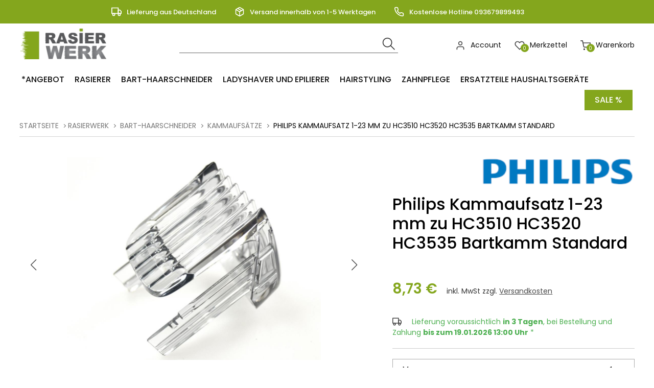

--- FILE ---
content_type: text/html; charset=ISO-8859-1
request_url: https://rasierwerk.de/index.php?ID=63&warenkorb_produktid=26205
body_size: 8598
content:
<!DOCTYPE html>
<html xmlns="http://www.w3.org/1999/xhtml" lang="de-de">
<head>
	<meta http-equiv="content-type" content="text/html;charset=utf-8" />
	<title>Philips Kammaufsatz 1-23 mm zu HC3510 HC3520 HC3535 Bartkamm Standard</title>
	
	<meta name="author" content="Rasierwerk"/>
	<meta name="publisher" content="André Müller"/>
	<meta name="copyright" content="André Müller"/>
	<meta name="keywords" content="Rasierer Ersatzteile Epilierer Herrenrasierer Elektrorasierer Nassrasur Rasierklingen Scherteile Zahnbürsten Aufsteckbürsten Scherfolie Klingenblock BRAUN Philips Panasonic Grundig Xenic Remington Wahl Moser Rasiererersatzteile Rasiererzubehör Philips Kammaufsatz 1-23 mm zu HC3510 HC3520 HC3535 Bartkamm Standard, "/>
	<meta name="description" content=""/>
	<meta name="page-topic" content="2"/>
	<meta name="audience" content="Alle"/>
	<meta name="expires" content="NEVER"/>
	<meta name="revisit-after" content="1 days"/>
	<meta name="page-type" content="10"/>
	<meta name="robots" content="INDEX,FOLLOW"/>
	<!--<meta name="robots" content="NOINDEX,NOFOLLOW"/>-->
	<meta name="viewport" content="width=device-width, initial-scale=1"/>
	<link rel="SHORTCUT ICON" href="/templates/1_shop_universe_10/css/favicon.ico"/>
	
	<script type="application/ld+json">
	[{
		"@context": "https://schema.org",
		"@type": "Organization",
		"logo": "http://rasierwerk.de/templates/1_shop_universe_10/Labels/logo.jpg",
		"name": "Müller Versandwerk GmbH & Co KG",
		"url": "http://rasierwerk.de",
		"contactPoint": {
			"@type": "ContactPoint",
			"email": "info@rasierwerk.de",
			"url": "http://rasierwerk.de",
			"contactType": "sales"
		}
	},
	{
		"@context": "https://schema.org",
		"@type": "WebSite",
		"url": "http://rasierwerk.de",
		"potentialAction": {
			"@type": "SearchAction",
			"target": "http://rasierwerk.de/index.php?ID=63&suche=1&warenkorb_suche={warenkorb_suche}",
			"query-input": "required name=warenkorb_suche"
		}
	}
	,{
	"@context": "http://schema.org","@graph": [{
	"@type": "Product",
	"name": "Philips Kammaufsatz 1-23 mm zu HC3510 HC3520 HC3535 Bartkamm Standard",
	"image": ["https://rasierwerk.de/modul.php?modul=produkte&modulkat=bilder&ID=42464&mid=1","https://rasierwerk.de/modul.php?modul=produkte&modulkat=bilder&ID=42465&mid=1","https://rasierwerk.de/modul.php?modul=produkte&modulkat=bilder&ID=42466&mid=1","https://rasierwerk.de/modul.php?modul=produkte&modulkat=bilder&ID=42467&mid=1"],
	"description": "Original Kammaufatz f&uuml;r&nbsp; Bartschneider
1-23 mm
Kompatibel zu den&nbsp;Haarschneideger&auml;ten von Philips:HC3510 HC3520HC3535",
	"sku": "422203632621",
	"gtin13": "8713411226250",
	"brand": "Philips",
	"offers": {
		"@type": "Offer",
		"priceCurrency": "EUR",
		"price": "7.34",
		
		"priceValidUntil": "2026-02-16",
		"url": "http://rasierwerk.de/index.php?ID=63&warenkorb_produktid=26205",
		"availability": "InStock",
		"seller": {
			"@type": "Organization",
			"url": "http://rasierwerk.de",
			"logo": "http://rasierwerk.de/templates/1_shop_universe_10/Labels/logo.jpg",
			"name": "Müller Versandwerk GmbH & Co KG"
		}
	}
	
}]
}]
</script>
	
	<!-- above the content styles -->
	<!-- nur zum TESTEN: standard-style.css wird zur Einfachheit hier eingefügt, Nach der Entwicklung >> minimieren und in unten stehende Style-Tags -->
	<link type="text/css" rel="stylesheet" href="/templates/1_shop_universe_10/css/style_min.css">
	<link type="text/css" rel="stylesheet" href="/templates/1_shop_universe_10/css/universe.css">	
	<link type="text/css" rel="stylesheet" href="/templates/1_shop_universe_10/css/tplus.css">	
	
	<script>
		var path = '/templates/1_shop_universe_10/';
		path = path.trim();
		window.templatepath = path;
	</script>
	
	<script src="/templates/1_shop_universe_10/js/jquery-1.10.2.js"></script>

	
</head>
<body id="page_63" class="area_18">
	
	<div id="tri_topbar" class="tri_topbar">
		<div class="container text-center">
			<ul class="usp_list">
				
							<li>
				<span class="icon icon-left">
					<svg xmlns="http://www.w3.org/2000/svg" width="24" height="24" viewBox="0 0 24 24" fill="none" stroke="#fff" stroke-width="2" stroke-linecap="round" stroke-linejoin="round" class="feather feather-truck"><rect x="1" y="3" width="15" height="13"></rect><polygon points="16 8 20 8 23 11 23 16 16 16 16 8"></polygon><circle cx="5.5" cy="18.5" r="2.5"></circle><circle cx="18.5" cy="18.5" r="2.5"></circle></svg>				</span> Lieferung aus Deutschland			</li>
			
			<li>
				<span class="icon icon-left">
					<svg xmlns="http://www.w3.org/2000/svg" width="24" height="24" viewBox="0 0 24 24" fill="none" stroke="#fff" stroke-width="2" stroke-linecap="round" stroke-linejoin="round" class="feather feather-package"><line x1="16.5" y1="9.4" x2="7.5" y2="4.21"></line><path d="M21 16V8a2 2 0 0 0-1-1.73l-7-4a2 2 0 0 0-2 0l-7 4A2 2 0 0 0 3 8v8a2 2 0 0 0 1 1.73l7 4a2 2 0 0 0 2 0l7-4A2 2 0 0 0 21 16z"></path><polyline points="3.27 6.96 12 12.01 20.73 6.96"></polyline><line x1="12" y1="22.08" x2="12" y2="12"></line></svg>				</span> Versand innerhalb von 1-5 Werktagen			</li>
			
			<li>
				<span class="icon icon-left">
					<svg xmlns="http://www.w3.org/2000/svg" width="24" height="24" viewBox="0 0 24 24" fill="none" stroke="#fff" stroke-width="2" stroke-linecap="round" stroke-linejoin="round" class="feather feather-phone"><path d="M22 16.92v3a2 2 0 0 1-2.18 2 19.79 19.79 0 0 1-8.63-3.07 19.5 19.5 0 0 1-6-6 19.79 19.79 0 0 1-3.07-8.67A2 2 0 0 1 4.11 2h3a2 2 0 0 1 2 1.72 12.84 12.84 0 0 0 .7 2.81 2 2 0 0 1-.45 2.11L8.09 9.91a16 16 0 0 0 6 6l1.27-1.27a2 2 0 0 1 2.11-.45 12.84 12.84 0 0 0 2.81.7A2 2 0 0 1 22 16.92z"></path></svg>				</span> Kostenlose Hotline 093679899493			</li>
			

			</ul>
			<div class="clearfix"></div>
		</div>
	</div>
	<div id="tri_header" class="tri_header">
		<div id="tri_header_inner" class="tri_header_inner">
			
			<div class="header">
				<div class="container">
					
					<div class="columns three">
						<div class="header_logo">
							<a href="/" class="logo" title="Zur Startseite">
								<img src="/templates/1_shop_universe_10/Labels/logo.png" alt="Logo rasierwerk" title="Logo rasierwerk" />
							</a>
						</div>
					</div>
					<div class="columns nine">
						<div class="header_topbar">
							<div class="columns six">
								<div class="tri_searcher">
								
	<form action="/index.php" method="get" name="warenkorb_suche_form" id="warenkorb_suche_form">
		<input type="text" id="warenkorb_suche_feld" class="warenkorb_suche" name="warenkorb_suche" size="18" data-default="Suche..." autocomplete="off"/>
		<input type="image" name="submit" src="/templates/1_shop_universe_10/Labels/icons/search.png" alt="Suchen"/>
		<input type="hidden" name="suche" value="1"/>
		<input type="hidden" name="ID" value="63" />
	</form>
	
								</div>
							</div>
							<div class="columns six">
								
								<ul class="tri_warenkorb">
									<li id="warenkorbvorschau">
	<a href="/index.php?ID=62" title="Warenkorb"><span class="anzahl_artikel">0</span><span class="icon icon-left"><img src="/templates/1_shop_universe_10/Labels/feather_black/shopping-cart.svg"></span>  <span class="text">Warenkorb</span> <span class="wk_preis">(0,00&nbsp;&euro;)</span></a>
</li>
									<li><a href="/index.php?ID=52"><span class="icon icon-left"><img src="/templates/1_shop_universe_10/Labels/feather_black/heart.svg"></span><span class="anzahl_artikel">0</span> <span class="text">Merkzettel</span></a></li>
									<li><a href="/index.php?ID=46"><span class="icon icon-left"><img src="/templates/1_shop_universe_10/Labels/feather_black/user.svg"></span> <span class="text">Account</span></a></li>
					<!--<li><a href="/index.php?ID=325">Registrieren</a></li>-->
									
								</ul>
							</div>

							<div class="row burgermenu">
								<input type="checkbox" id="hamburg">
								<label for="hamburg" class="hamburg">
									<span class="line"></span>
									<span class="line"></span>
									<span class="line"></span>
								</label>
							</div>
							<div class="row mobile_only suche_oeffnen" style="">
								<a id="suche_oeffnen" class="" href="#suche" style=""><img src="/templates/1_shop_universe_10/Labels/icons/search.png"></a>
							</div>
							<div class="clearfix"></div>
						</div>
						
						
					</div>
				</div>
			</div>
			<div id="tri_menu_navigation" class="tri_menu_navigation">
				<div class="mobile_only">
					<a id="burgerschliessen" class="burgerschliessen" href="#menuschliessen"><span>Menü schließen</span></a>
				</div>

				<div class="container"><ul id="tri_navigation" class="tri_navigation">
				<li class="logo_home"><a href="/" title="Startseite"><img alt="Startseite" title="Startseite" src="/templates/1_shop_universe_10/Labels/logoicon.png"></a>	<li data-key="menu-3208" class="menu-trigger  "><a href="/index.php?ID=63&warenkorb_kat=3208" title="*ANGEBOT">*ANGEBOT</a></li><li data-key="menu-2726" class="menu-trigger  has_childs"><a href="/index.php?ID=63&warenkorb_kat=2726" title="Rasierer">Rasierer</a><ul class="level0">
					<li class="level1 nav-2726 parent show_mobile">
						<a href="/index.php?ID=63&warenkorb_kat=2726" title="Rasierer">Rasierer </a>
					</li>
						<li class="level1 columns two nav-2726-2742  parent">
							<div><a href="/index.php?ID=63&warenkorb_kat=2742"><img style="max-width: 100%;" height="130" alt="Bild: Rasierer" title="Rasierer" src="/cmssystem/warenkorb/bilder/plugin_kat_vorschaubild_2742.png"></a></div>
							<a href="/index.php?ID=63&warenkorb_kat=2742" title="Rasierer">Rasierer</a></li>
						<li class="level1 columns two nav-2726-2730  parent">
							<div><a href="/index.php?ID=63&warenkorb_kat=2730"><img style="max-width: 100%;" height="130" alt="Bild: Scherteile und Messer" title="Scherteile und Messer" src="/cmssystem/warenkorb/bilder/plugin_kat_vorschaubild_2730.png"></a></div>
							<a href="/index.php?ID=63&warenkorb_kat=2730" title="Scherteile und Messer">Scherteile und Messer</a></li>
						<li class="level1 columns two nav-2726-2737  parent">
							<div><a href="/index.php?ID=63&warenkorb_kat=2737"><img style="max-width: 100%;" height="130" alt="Bild: Langhaarschneider" title="Langhaarschneider" src="/cmssystem/warenkorb/bilder/plugin_kat_vorschaubild_2737.png"></a></div>
							<a href="/index.php?ID=63&warenkorb_kat=2737" title="Langhaarschneider">Langhaarschneider</a></li>
						<li class="level1 columns two nav-2726-2729  parent">
							<div><a href="/index.php?ID=63&warenkorb_kat=2729"><img style="max-width: 100%;" height="130" alt="Bild: Reinigungsprodukte" title="Reinigungsprodukte" src="/cmssystem/warenkorb/bilder/plugin_kat_vorschaubild_2729.png"></a></div>
							<a href="/index.php?ID=63&warenkorb_kat=2729" title="Reinigungsprodukte">Reinigungsprodukte</a></li>
						<li class="level1 columns two nav-2726-2728  parent">
							<div><a href="/index.php?ID=63&warenkorb_kat=2728"><img style="max-width: 100%;" height="130" alt="Bild: Netzteile" title="Netzteile" src="/cmssystem/warenkorb/bilder/plugin_kat_vorschaubild_2728.png"></a></div>
							<a href="/index.php?ID=63&warenkorb_kat=2728" title="Netzteile">Netzteile</a></li>
						<li class="level1 columns two nav-2726-2731  parent">
							<div><a href="/index.php?ID=63&warenkorb_kat=2731"><img style="max-width: 100%;" height="130" alt="Bild: Schutzkappen" title="Schutzkappen" src="/cmssystem/warenkorb/bilder/plugin_kat_vorschaubild_2731.png"></a></div>
							<a href="/index.php?ID=63&warenkorb_kat=2731" title="Schutzkappen">Schutzkappen</a></li>
						<li class="level1 columns two nav-2726-2736  parent">
							<div><a href="/index.php?ID=63&warenkorb_kat=2736"><img style="max-width: 100%;" height="130" alt="Bild: Rasiereretuis" title="Rasiereretuis" src="/cmssystem/warenkorb/bilder/plugin_kat_vorschaubild_2736.png"></a></div>
							<a href="/index.php?ID=63&warenkorb_kat=2736" title="Rasiereretuis">Rasiereretuis</a></li>
						<li class="level1 columns two nav-2726-2906  parent">
							<div><a href="/index.php?ID=63&warenkorb_kat=2906"><img style="max-width: 100%;" height="130" alt="Bild: Akkus" title="Akkus" src="/cmssystem/warenkorb/bilder/plugin_kat_vorschaubild_2906.png"></a></div>
							<a href="/index.php?ID=63&warenkorb_kat=2906" title="Akkus">Akkus</a></li>
						<li class="level1 columns two nav-2726-2946  parent">
							<div><a href="/index.php?ID=63&warenkorb_kat=2946"><img style="max-width: 100%;" height="130" alt="Bild: Ersatzteile für Elektrorasierer" title="Ersatzteile für Elektrorasierer" src="/cmssystem/warenkorb/bilder/plugin_kat_vorschaubild_2946.png"></a></div>
							<a href="/index.php?ID=63&warenkorb_kat=2946" title="Ersatzteile für Elektrorasierer">Ersatzteile für Elektrorasierer</a></li></ul></li><li data-key="menu-2712" class="menu-trigger  has_childs"><a href="/index.php?ID=63&warenkorb_kat=2712" title="Bart-Haarschneider">Bart-Haarschneider</a><ul class="level0">
					<li class="level1 nav-2712 parent show_mobile">
						<a href="/index.php?ID=63&warenkorb_kat=2712" title="Bart-Haarschneider">Bart-Haarschneider </a>
					</li>
						<li class="level1 columns two nav-2712-3053  parent">
							<div><a href="/index.php?ID=63&warenkorb_kat=3053"><img style="max-width: 100%;" height="130" alt="Bild: Bart und Haarschneider" title="Bart und Haarschneider" src="/cmssystem/warenkorb/bilder/plugin_kat_vorschaubild_3053.png"></a></div>
							<a href="/index.php?ID=63&warenkorb_kat=3053" title="Bart und Haarschneider">Bart und Haarschneider</a></li>
						<li class="level1 columns two nav-2712-3081  parent">
							<div><a href="/index.php?ID=63&warenkorb_kat=3081"><img style="max-width: 100%;" height="130" alt="Bild: Trimmer" title="Trimmer" src="/cmssystem/warenkorb/bilder/plugin_kat_vorschaubild_3081.png"></a></div>
							<a href="/index.php?ID=63&warenkorb_kat=3081" title="Trimmer">Trimmer</a></li>
						<li class="level1 columns two nav-2712-2739  parent">
							<div><a href="/index.php?ID=63&warenkorb_kat=2739"><img style="max-width: 100%;" height="130" alt="Bild: Kammaufsätze" title="Kammaufsätze" src="/cmssystem/warenkorb/bilder/plugin_kat_vorschaubild_2739.png"></a></div>
							<a href="/index.php?ID=63&warenkorb_kat=2739" title="Kammaufsätze">Kammaufsätze</a></li>
						<li class="level1 columns two nav-2712-3030  parent">
							<div><a href="/index.php?ID=63&warenkorb_kat=3030"><img style="max-width: 100%;" height="130" alt="Bild: Ohr- und Nasentrimmer" title="Ohr- und Nasentrimmer" src="/cmssystem/warenkorb/bilder/plugin_kat_vorschaubild_3030.png"></a></div>
							<a href="/index.php?ID=63&warenkorb_kat=3030" title="Ohr- und Nasentrimmer">Ohr- und Nasentrimmer</a></li>
						<li class="level1 columns two nav-2712-2713  parent">
							<div><a href="/index.php?ID=63&warenkorb_kat=2713"><img style="max-width: 100%;" height="130" alt="Bild: Zubehör und Ersatzteile" title="Zubehör und Ersatzteile" src="/cmssystem/warenkorb/bilder/plugin_kat_vorschaubild_2713.png"></a></div>
							<a href="/index.php?ID=63&warenkorb_kat=2713" title="Zubehör und Ersatzteile">Zubehör und Ersatzteile</a></li></ul></li><li data-key="menu-2716" class="menu-trigger  has_childs"><a href="/index.php?ID=63&warenkorb_kat=2716" title="Ladyshaver und Epilierer">Ladyshaver und Epilierer</a><ul class="level0">
					<li class="level1 nav-2716 parent show_mobile">
						<a href="/index.php?ID=63&warenkorb_kat=2716" title="Ladyshaver und Epilierer">Ladyshaver und Epilierer </a>
					</li>
						<li class="level1 columns two nav-2716-3082  parent">
							<div><a href="/index.php?ID=63&warenkorb_kat=3082"><img style="max-width: 100%;" height="130" alt="Bild: Epilierer" title="Epilierer" src="/cmssystem/warenkorb/bilder/plugin_kat_vorschaubild_3082.png"></a></div>
							<a href="/index.php?ID=63&warenkorb_kat=3082" title="Epilierer">Epilierer</a></li>
						<li class="level1 columns two nav-2716-2717  parent">
							<div><a href="/index.php?ID=63&warenkorb_kat=2717"><img style="max-width: 100%;" height="130" alt="Bild: Epilierköpfe und Aufsätze" title="Epilierköpfe und Aufsätze" src="/cmssystem/warenkorb/bilder/plugin_kat_vorschaubild_2717.png"></a></div>
							<a href="/index.php?ID=63&warenkorb_kat=2717" title="Epilierköpfe und Aufsätze">Epilierköpfe und Aufsätze</a></li>
						<li class="level1 columns two nav-2716-2932  parent">
							<div><a href="/index.php?ID=63&warenkorb_kat=2932"><img style="max-width: 100%;" height="130" alt="Bild: Scherteile und -folien" title="Scherteile und -folien" src="/cmssystem/warenkorb/bilder/plugin_kat_vorschaubild_2932.png"></a></div>
							<a href="/index.php?ID=63&warenkorb_kat=2932" title="Scherteile und -folien">Scherteile und -folien</a></li>
						<li class="level1 columns two nav-2716-2718  parent">
							<div><a href="/index.php?ID=63&warenkorb_kat=2718"><img style="max-width: 100%;" height="130" alt="Bild: Ladekabel und Ladestationen" title="Ladekabel und Ladestationen" src="/cmssystem/warenkorb/bilder/plugin_kat_vorschaubild_2718.png"></a></div>
							<a href="/index.php?ID=63&warenkorb_kat=2718" title="Ladekabel und Ladestationen">Ladekabel und Ladestationen</a></li>
						<li class="level1 columns two nav-2716-2720  parent">
							<div><a href="/index.php?ID=63&warenkorb_kat=2720"><img style="max-width: 100%;" height="130" alt="Bild: Schutzkappen" title="Schutzkappen" src="/cmssystem/warenkorb/bilder/plugin_kat_vorschaubild_2720.png"></a></div>
							<a href="/index.php?ID=63&warenkorb_kat=2720" title="Schutzkappen">Schutzkappen</a></li>
						<li class="level1 columns two nav-2716-2719  parent">
							<div><a href="/index.php?ID=63&warenkorb_kat=2719"><img style="max-width: 100%;" height="130" alt="Bild: Ersatzteile für Epilierer" title="Ersatzteile für Epilierer" src="/cmssystem/warenkorb/bilder/plugin_kat_vorschaubild_2719.png"></a></div>
							<a href="/index.php?ID=63&warenkorb_kat=2719" title="Ersatzteile für Epilierer">Ersatzteile für Epilierer</a></li></ul></li><li data-key="menu-3028" class="menu-trigger  has_childs"><a href="/index.php?ID=63&warenkorb_kat=3028" title="Hairstyling">Hairstyling</a><ul class="level0">
					<li class="level1 nav-3028 parent show_mobile">
						<a href="/index.php?ID=63&warenkorb_kat=3028" title="Hairstyling">Hairstyling </a>
					</li>
						<li class="level1 columns two nav-3028-3029  parent">
							<div><a href="/index.php?ID=63&warenkorb_kat=3029"><img style="max-width: 100%;" height="130" alt="Bild: Aufsätze und Bürsten" title="Aufsätze und Bürsten" src="/cmssystem/warenkorb/bilder/plugin_kat_vorschaubild_3029.png"></a></div>
							<a href="/index.php?ID=63&warenkorb_kat=3029" title="Aufsätze und Bürsten">Aufsätze und Bürsten</a></li>
						<li class="level1 columns two nav-3028-3066  parent">
							<div><a href="/index.php?ID=63&warenkorb_kat=3066"><img style="max-width: 100%;" height="130" alt="Bild: Haarscheren" title="Haarscheren" src="/cmssystem/warenkorb/bilder/plugin_kat_vorschaubild_3066.png"></a></div>
							<a href="/index.php?ID=63&warenkorb_kat=3066" title="Haarscheren">Haarscheren</a></li></ul></li><li data-key="menu-2732" class="menu-trigger  has_childs"><a href="/index.php?ID=63&warenkorb_kat=2732" title="Zahnpflege">Zahnpflege</a><ul class="level0">
					<li class="level1 nav-2732 parent show_mobile">
						<a href="/index.php?ID=63&warenkorb_kat=2732" title="Zahnpflege">Zahnpflege </a>
					</li>
						<li class="level1 columns two nav-2732-3077  parent">
							<div><a href="/index.php?ID=63&warenkorb_kat=3077"><img style="max-width: 100%;" height="130" alt="Bild: Zahnbürsten und Bürstenköpfe" title="Zahnbürsten und Bürstenköpfe" src="/cmssystem/warenkorb/bilder/plugin_kat_vorschaubild_3077.png"></a></div>
							<a href="/index.php?ID=63&warenkorb_kat=3077" title="Zahnbürsten und Bürstenköpfe">Zahnbürsten und Bürstenköpfe</a></li>
						<li class="level1 columns two nav-2732-3078  parent">
							<div><a href="/index.php?ID=63&warenkorb_kat=3078"><img style="max-width: 100%;" height="130" alt="Bild: Zahnbürsten-Etuis" title="Zahnbürsten-Etuis" src="/cmssystem/warenkorb/bilder/plugin_kat_vorschaubild_3078.png"></a></div>
							<a href="/index.php?ID=63&warenkorb_kat=3078" title="Zahnbürsten-Etuis">Zahnbürsten-Etuis</a></li>
						<li class="level1 columns two nav-2732-3079  parent">
							<div><a href="/index.php?ID=63&warenkorb_kat=3079"><img style="max-width: 100%;" height="130" alt="Bild: Zubehör und Ersatzteile" title="Zubehör und Ersatzteile" src="/cmssystem/warenkorb/bilder/plugin_kat_vorschaubild_3079.png"></a></div>
							<a href="/index.php?ID=63&warenkorb_kat=3079" title="Zubehör und Ersatzteile">Zubehör und Ersatzteile</a></li>
						<li class="level1 columns two nav-2732-3080  parent">
							<div><a href="/index.php?ID=63&warenkorb_kat=3080"><img style="max-width: 100%;" height="130" alt="Bild: Mundduschen" title="Mundduschen" src="/cmssystem/warenkorb/bilder/plugin_kat_vorschaubild_3080.png"></a></div>
							<a href="/index.php?ID=63&warenkorb_kat=3080" title="Mundduschen">Mundduschen</a></li></ul></li><li data-key="menu-3255" class="menu-trigger  has_childs"><a href="/index.php?ID=63&warenkorb_kat=3255" title="Ersatzteile Haushaltsgeräte">Ersatzteile Haushaltsgeräte</a><ul class="level0">
					<li class="level1 nav-3255 parent show_mobile">
						<a href="/index.php?ID=63&warenkorb_kat=3255" title="Ersatzteile Haushaltsgeräte">Ersatzteile Haushaltsgeräte </a>
					</li>
						<li class="level1 columns two nav-3255-3235  parent">
							<div><a href="/index.php?ID=63&warenkorb_kat=3235"><img style="max-width: 100%;" height="130" alt="Bild: Ersatzteile Küchengeräte" title="Ersatzteile Küchengeräte" src="/cmssystem/warenkorb/bilder/plugin_kat_vorschaubild_3235.png"></a></div>
							<a href="/index.php?ID=63&warenkorb_kat=3235" title="Ersatzteile Küchengeräte">Ersatzteile Küchengeräte</a></li>
						<li class="level1 columns two nav-3255-3016  parent">
							<div><a href="/index.php?ID=63&warenkorb_kat=3016"><img style="max-width: 100%;" height="130" alt="Bild: Staubsauger-Ersatzteile" title="Staubsauger-Ersatzteile" src="/cmssystem/warenkorb/bilder/plugin_kat_vorschaubild_3016.png"></a></div>
							<a href="/index.php?ID=63&warenkorb_kat=3016" title="Staubsauger-Ersatzteile">Staubsauger-Ersatzteile</a><ul class="level2"><li class="level2 nav-3255-3016-3020  parent2"><a href="/index.php?ID=63&warenkorb_kat=3020" title="Handgriffe">Handgriffe</a></li><li class="level2 nav-3255-3016-3021  parent2"><a href="/index.php?ID=63&warenkorb_kat=3021" title="Düsen">Düsen</a></li><li class="level2 nav-3255-3016-3022  parent2"><a href="/index.php?ID=63&warenkorb_kat=3022" title="Teleskoprohre">Teleskoprohre</a></li><li class="level2 nav-3255-3016-3023  parent2"><a href="/index.php?ID=63&warenkorb_kat=3023" title="Filter">Filter</a></li><li class="level2 nav-3255-3016-3024  parent2"><a href="/index.php?ID=63&warenkorb_kat=3024" title="Weitere">Weitere</a></li></ul></li>
						<li class="level1 columns two nav-3255-3247  parent">
							<div><a href="/index.php?ID=63&warenkorb_kat=3247"><img style="max-width: 100%;" height="130" alt="Bild: Ersatzteile Kaffeemaschinen & Vollautomaten" title="Ersatzteile Kaffeemaschinen & Vollautomaten" src="/cmssystem/warenkorb/bilder/plugin_kat_vorschaubild_3247.png"></a></div>
							<a href="/index.php?ID=63&warenkorb_kat=3247" title="Ersatzteile Kaffeemaschinen & Vollautomaten">Ersatzteile Kaffeemaschinen & Vollautomaten</a><ul class="level2"><li class="level2 nav-3255-3247-3256  parent2"><a href="/index.php?ID=63&warenkorb_kat=3256" title="Kaffeekannen">Kaffeekannen</a></li><li class="level2 nav-3255-3247-3257  parent2"><a href="/index.php?ID=63&warenkorb_kat=3257" title="Milchbehälter">Milchbehälter</a></li><li class="level2 nav-3255-3247-3258  parent2"><a href="/index.php?ID=63&warenkorb_kat=3258" title="Reinigung">Reinigung</a></li><li class="level2 nav-3255-3247-3259  parent2"><a href="/index.php?ID=63&warenkorb_kat=3259" title="Filter / Siebträger">Filter / Siebträger</a></li><li class="level2 nav-3255-3247-3261  parent2"><a href="/index.php?ID=63&warenkorb_kat=3261" title="Wassertanks">Wassertanks</a></li><li class="level2 nav-3255-3247-3260  parent2"><a href="/index.php?ID=63&warenkorb_kat=3260" title="Ersatzteile / Gehäuse / Brühgruppen">Ersatzteile / Gehäuse / Brühgruppen</a></li><li class="level2 nav-3255-3247-3262  parent2"><a href="/index.php?ID=63&warenkorb_kat=3262" title="Weiteres">Weiteres</a></li></ul></li>
						<li class="level1 columns two nav-3255-3248  parent">
							<div style="height: 130px;"></div>
							<a href="/index.php?ID=63&warenkorb_kat=3248" title="Ersatzteile Haushaltsgeräte">Ersatzteile Haushaltsgeräte</a></li></ul></li><li class=" sale"><a href="/index.php?ID=64" title="Sale %">Sale %</a></li></ul><div class="clearfix"></div></div><div class="container"><div id="megamenu" class="megamenu"><div class="menu-wrapper" id="menu-3208"><div class=""></div></div><div class="menu-wrapper" id="menu-2726"><div class=""><ul class="level0">
					<li class="level1 nav-2726 parent show_mobile">
						<a href="/index.php?ID=63&warenkorb_kat=2726" title="Rasierer">Rasierer </a>
					</li>
						<li class="level1 columns two nav-2726-2742  parent">
							<div><a href="/index.php?ID=63&warenkorb_kat=2742"><img style="max-width: 100%;" height="130" alt="Bild: Rasierer" title="Rasierer" src="/cmssystem/warenkorb/bilder/plugin_kat_vorschaubild_2742.png"></a></div>
							<a href="/index.php?ID=63&warenkorb_kat=2742" title="Rasierer">Rasierer</a></li>
						<li class="level1 columns two nav-2726-2730  parent">
							<div><a href="/index.php?ID=63&warenkorb_kat=2730"><img style="max-width: 100%;" height="130" alt="Bild: Scherteile und Messer" title="Scherteile und Messer" src="/cmssystem/warenkorb/bilder/plugin_kat_vorschaubild_2730.png"></a></div>
							<a href="/index.php?ID=63&warenkorb_kat=2730" title="Scherteile und Messer">Scherteile und Messer</a></li>
						<li class="level1 columns two nav-2726-2737  parent">
							<div><a href="/index.php?ID=63&warenkorb_kat=2737"><img style="max-width: 100%;" height="130" alt="Bild: Langhaarschneider" title="Langhaarschneider" src="/cmssystem/warenkorb/bilder/plugin_kat_vorschaubild_2737.png"></a></div>
							<a href="/index.php?ID=63&warenkorb_kat=2737" title="Langhaarschneider">Langhaarschneider</a></li>
						<li class="level1 columns two nav-2726-2729  parent">
							<div><a href="/index.php?ID=63&warenkorb_kat=2729"><img style="max-width: 100%;" height="130" alt="Bild: Reinigungsprodukte" title="Reinigungsprodukte" src="/cmssystem/warenkorb/bilder/plugin_kat_vorschaubild_2729.png"></a></div>
							<a href="/index.php?ID=63&warenkorb_kat=2729" title="Reinigungsprodukte">Reinigungsprodukte</a></li>
						<li class="level1 columns two nav-2726-2728  parent">
							<div><a href="/index.php?ID=63&warenkorb_kat=2728"><img style="max-width: 100%;" height="130" alt="Bild: Netzteile" title="Netzteile" src="/cmssystem/warenkorb/bilder/plugin_kat_vorschaubild_2728.png"></a></div>
							<a href="/index.php?ID=63&warenkorb_kat=2728" title="Netzteile">Netzteile</a></li>
						<li class="level1 columns two nav-2726-2731  parent">
							<div><a href="/index.php?ID=63&warenkorb_kat=2731"><img style="max-width: 100%;" height="130" alt="Bild: Schutzkappen" title="Schutzkappen" src="/cmssystem/warenkorb/bilder/plugin_kat_vorschaubild_2731.png"></a></div>
							<a href="/index.php?ID=63&warenkorb_kat=2731" title="Schutzkappen">Schutzkappen</a></li>
						<li class="level1 columns two nav-2726-2736  parent">
							<div><a href="/index.php?ID=63&warenkorb_kat=2736"><img style="max-width: 100%;" height="130" alt="Bild: Rasiereretuis" title="Rasiereretuis" src="/cmssystem/warenkorb/bilder/plugin_kat_vorschaubild_2736.png"></a></div>
							<a href="/index.php?ID=63&warenkorb_kat=2736" title="Rasiereretuis">Rasiereretuis</a></li>
						<li class="level1 columns two nav-2726-2906  parent">
							<div><a href="/index.php?ID=63&warenkorb_kat=2906"><img style="max-width: 100%;" height="130" alt="Bild: Akkus" title="Akkus" src="/cmssystem/warenkorb/bilder/plugin_kat_vorschaubild_2906.png"></a></div>
							<a href="/index.php?ID=63&warenkorb_kat=2906" title="Akkus">Akkus</a></li>
						<li class="level1 columns two nav-2726-2946  parent">
							<div><a href="/index.php?ID=63&warenkorb_kat=2946"><img style="max-width: 100%;" height="130" alt="Bild: Ersatzteile für Elektrorasierer" title="Ersatzteile für Elektrorasierer" src="/cmssystem/warenkorb/bilder/plugin_kat_vorschaubild_2946.png"></a></div>
							<a href="/index.php?ID=63&warenkorb_kat=2946" title="Ersatzteile für Elektrorasierer">Ersatzteile für Elektrorasierer</a></li></ul></div></div><div class="menu-wrapper" id="menu-2712"><div class=""><ul class="level0">
					<li class="level1 nav-2712 parent show_mobile">
						<a href="/index.php?ID=63&warenkorb_kat=2712" title="Bart-Haarschneider">Bart-Haarschneider </a>
					</li>
						<li class="level1 columns two nav-2712-3053  parent">
							<div><a href="/index.php?ID=63&warenkorb_kat=3053"><img style="max-width: 100%;" height="130" alt="Bild: Bart und Haarschneider" title="Bart und Haarschneider" src="/cmssystem/warenkorb/bilder/plugin_kat_vorschaubild_3053.png"></a></div>
							<a href="/index.php?ID=63&warenkorb_kat=3053" title="Bart und Haarschneider">Bart und Haarschneider</a></li>
						<li class="level1 columns two nav-2712-3081  parent">
							<div><a href="/index.php?ID=63&warenkorb_kat=3081"><img style="max-width: 100%;" height="130" alt="Bild: Trimmer" title="Trimmer" src="/cmssystem/warenkorb/bilder/plugin_kat_vorschaubild_3081.png"></a></div>
							<a href="/index.php?ID=63&warenkorb_kat=3081" title="Trimmer">Trimmer</a></li>
						<li class="level1 columns two nav-2712-2739  parent">
							<div><a href="/index.php?ID=63&warenkorb_kat=2739"><img style="max-width: 100%;" height="130" alt="Bild: Kammaufsätze" title="Kammaufsätze" src="/cmssystem/warenkorb/bilder/plugin_kat_vorschaubild_2739.png"></a></div>
							<a href="/index.php?ID=63&warenkorb_kat=2739" title="Kammaufsätze">Kammaufsätze</a></li>
						<li class="level1 columns two nav-2712-3030  parent">
							<div><a href="/index.php?ID=63&warenkorb_kat=3030"><img style="max-width: 100%;" height="130" alt="Bild: Ohr- und Nasentrimmer" title="Ohr- und Nasentrimmer" src="/cmssystem/warenkorb/bilder/plugin_kat_vorschaubild_3030.png"></a></div>
							<a href="/index.php?ID=63&warenkorb_kat=3030" title="Ohr- und Nasentrimmer">Ohr- und Nasentrimmer</a></li>
						<li class="level1 columns two nav-2712-2713  parent">
							<div><a href="/index.php?ID=63&warenkorb_kat=2713"><img style="max-width: 100%;" height="130" alt="Bild: Zubehör und Ersatzteile" title="Zubehör und Ersatzteile" src="/cmssystem/warenkorb/bilder/plugin_kat_vorschaubild_2713.png"></a></div>
							<a href="/index.php?ID=63&warenkorb_kat=2713" title="Zubehör und Ersatzteile">Zubehör und Ersatzteile</a></li></ul></div></div><div class="menu-wrapper" id="menu-2716"><div class=""><ul class="level0">
					<li class="level1 nav-2716 parent show_mobile">
						<a href="/index.php?ID=63&warenkorb_kat=2716" title="Ladyshaver und Epilierer">Ladyshaver und Epilierer </a>
					</li>
						<li class="level1 columns two nav-2716-3082  parent">
							<div><a href="/index.php?ID=63&warenkorb_kat=3082"><img style="max-width: 100%;" height="130" alt="Bild: Epilierer" title="Epilierer" src="/cmssystem/warenkorb/bilder/plugin_kat_vorschaubild_3082.png"></a></div>
							<a href="/index.php?ID=63&warenkorb_kat=3082" title="Epilierer">Epilierer</a></li>
						<li class="level1 columns two nav-2716-2717  parent">
							<div><a href="/index.php?ID=63&warenkorb_kat=2717"><img style="max-width: 100%;" height="130" alt="Bild: Epilierköpfe und Aufsätze" title="Epilierköpfe und Aufsätze" src="/cmssystem/warenkorb/bilder/plugin_kat_vorschaubild_2717.png"></a></div>
							<a href="/index.php?ID=63&warenkorb_kat=2717" title="Epilierköpfe und Aufsätze">Epilierköpfe und Aufsätze</a></li>
						<li class="level1 columns two nav-2716-2932  parent">
							<div><a href="/index.php?ID=63&warenkorb_kat=2932"><img style="max-width: 100%;" height="130" alt="Bild: Scherteile und -folien" title="Scherteile und -folien" src="/cmssystem/warenkorb/bilder/plugin_kat_vorschaubild_2932.png"></a></div>
							<a href="/index.php?ID=63&warenkorb_kat=2932" title="Scherteile und -folien">Scherteile und -folien</a></li>
						<li class="level1 columns two nav-2716-2718  parent">
							<div><a href="/index.php?ID=63&warenkorb_kat=2718"><img style="max-width: 100%;" height="130" alt="Bild: Ladekabel und Ladestationen" title="Ladekabel und Ladestationen" src="/cmssystem/warenkorb/bilder/plugin_kat_vorschaubild_2718.png"></a></div>
							<a href="/index.php?ID=63&warenkorb_kat=2718" title="Ladekabel und Ladestationen">Ladekabel und Ladestationen</a></li>
						<li class="level1 columns two nav-2716-2720  parent">
							<div><a href="/index.php?ID=63&warenkorb_kat=2720"><img style="max-width: 100%;" height="130" alt="Bild: Schutzkappen" title="Schutzkappen" src="/cmssystem/warenkorb/bilder/plugin_kat_vorschaubild_2720.png"></a></div>
							<a href="/index.php?ID=63&warenkorb_kat=2720" title="Schutzkappen">Schutzkappen</a></li>
						<li class="level1 columns two nav-2716-2719  parent">
							<div><a href="/index.php?ID=63&warenkorb_kat=2719"><img style="max-width: 100%;" height="130" alt="Bild: Ersatzteile für Epilierer" title="Ersatzteile für Epilierer" src="/cmssystem/warenkorb/bilder/plugin_kat_vorschaubild_2719.png"></a></div>
							<a href="/index.php?ID=63&warenkorb_kat=2719" title="Ersatzteile für Epilierer">Ersatzteile für Epilierer</a></li></ul></div></div><div class="menu-wrapper" id="menu-3028"><div class=""><ul class="level0">
					<li class="level1 nav-3028 parent show_mobile">
						<a href="/index.php?ID=63&warenkorb_kat=3028" title="Hairstyling">Hairstyling </a>
					</li>
						<li class="level1 columns two nav-3028-3029  parent">
							<div><a href="/index.php?ID=63&warenkorb_kat=3029"><img style="max-width: 100%;" height="130" alt="Bild: Aufsätze und Bürsten" title="Aufsätze und Bürsten" src="/cmssystem/warenkorb/bilder/plugin_kat_vorschaubild_3029.png"></a></div>
							<a href="/index.php?ID=63&warenkorb_kat=3029" title="Aufsätze und Bürsten">Aufsätze und Bürsten</a></li>
						<li class="level1 columns two nav-3028-3066  parent">
							<div><a href="/index.php?ID=63&warenkorb_kat=3066"><img style="max-width: 100%;" height="130" alt="Bild: Haarscheren" title="Haarscheren" src="/cmssystem/warenkorb/bilder/plugin_kat_vorschaubild_3066.png"></a></div>
							<a href="/index.php?ID=63&warenkorb_kat=3066" title="Haarscheren">Haarscheren</a></li></ul></div></div><div class="menu-wrapper" id="menu-2732"><div class=""><ul class="level0">
					<li class="level1 nav-2732 parent show_mobile">
						<a href="/index.php?ID=63&warenkorb_kat=2732" title="Zahnpflege">Zahnpflege </a>
					</li>
						<li class="level1 columns two nav-2732-3077  parent">
							<div><a href="/index.php?ID=63&warenkorb_kat=3077"><img style="max-width: 100%;" height="130" alt="Bild: Zahnbürsten und Bürstenköpfe" title="Zahnbürsten und Bürstenköpfe" src="/cmssystem/warenkorb/bilder/plugin_kat_vorschaubild_3077.png"></a></div>
							<a href="/index.php?ID=63&warenkorb_kat=3077" title="Zahnbürsten und Bürstenköpfe">Zahnbürsten und Bürstenköpfe</a></li>
						<li class="level1 columns two nav-2732-3078  parent">
							<div><a href="/index.php?ID=63&warenkorb_kat=3078"><img style="max-width: 100%;" height="130" alt="Bild: Zahnbürsten-Etuis" title="Zahnbürsten-Etuis" src="/cmssystem/warenkorb/bilder/plugin_kat_vorschaubild_3078.png"></a></div>
							<a href="/index.php?ID=63&warenkorb_kat=3078" title="Zahnbürsten-Etuis">Zahnbürsten-Etuis</a></li>
						<li class="level1 columns two nav-2732-3079  parent">
							<div><a href="/index.php?ID=63&warenkorb_kat=3079"><img style="max-width: 100%;" height="130" alt="Bild: Zubehör und Ersatzteile" title="Zubehör und Ersatzteile" src="/cmssystem/warenkorb/bilder/plugin_kat_vorschaubild_3079.png"></a></div>
							<a href="/index.php?ID=63&warenkorb_kat=3079" title="Zubehör und Ersatzteile">Zubehör und Ersatzteile</a></li>
						<li class="level1 columns two nav-2732-3080  parent">
							<div><a href="/index.php?ID=63&warenkorb_kat=3080"><img style="max-width: 100%;" height="130" alt="Bild: Mundduschen" title="Mundduschen" src="/cmssystem/warenkorb/bilder/plugin_kat_vorschaubild_3080.png"></a></div>
							<a href="/index.php?ID=63&warenkorb_kat=3080" title="Mundduschen">Mundduschen</a></li></ul></div></div><div class="menu-wrapper" id="menu-3255"><div class=""><ul class="level0">
					<li class="level1 nav-3255 parent show_mobile">
						<a href="/index.php?ID=63&warenkorb_kat=3255" title="Ersatzteile Haushaltsgeräte">Ersatzteile Haushaltsgeräte </a>
					</li>
						<li class="level1 columns two nav-3255-3235  parent">
							<div><a href="/index.php?ID=63&warenkorb_kat=3235"><img style="max-width: 100%;" height="130" alt="Bild: Ersatzteile Küchengeräte" title="Ersatzteile Küchengeräte" src="/cmssystem/warenkorb/bilder/plugin_kat_vorschaubild_3235.png"></a></div>
							<a href="/index.php?ID=63&warenkorb_kat=3235" title="Ersatzteile Küchengeräte">Ersatzteile Küchengeräte</a></li>
						<li class="level1 columns two nav-3255-3016  parent">
							<div><a href="/index.php?ID=63&warenkorb_kat=3016"><img style="max-width: 100%;" height="130" alt="Bild: Staubsauger-Ersatzteile" title="Staubsauger-Ersatzteile" src="/cmssystem/warenkorb/bilder/plugin_kat_vorschaubild_3016.png"></a></div>
							<a href="/index.php?ID=63&warenkorb_kat=3016" title="Staubsauger-Ersatzteile">Staubsauger-Ersatzteile</a><ul class="level2"><li class="level2 nav-3255-3016-3020  parent2"><a href="/index.php?ID=63&warenkorb_kat=3020" title="Handgriffe">Handgriffe</a></li><li class="level2 nav-3255-3016-3021  parent2"><a href="/index.php?ID=63&warenkorb_kat=3021" title="Düsen">Düsen</a></li><li class="level2 nav-3255-3016-3022  parent2"><a href="/index.php?ID=63&warenkorb_kat=3022" title="Teleskoprohre">Teleskoprohre</a></li><li class="level2 nav-3255-3016-3023  parent2"><a href="/index.php?ID=63&warenkorb_kat=3023" title="Filter">Filter</a></li><li class="level2 nav-3255-3016-3024  parent2"><a href="/index.php?ID=63&warenkorb_kat=3024" title="Weitere">Weitere</a></li></ul></li>
						<li class="level1 columns two nav-3255-3247  parent">
							<div><a href="/index.php?ID=63&warenkorb_kat=3247"><img style="max-width: 100%;" height="130" alt="Bild: Ersatzteile Kaffeemaschinen & Vollautomaten" title="Ersatzteile Kaffeemaschinen & Vollautomaten" src="/cmssystem/warenkorb/bilder/plugin_kat_vorschaubild_3247.png"></a></div>
							<a href="/index.php?ID=63&warenkorb_kat=3247" title="Ersatzteile Kaffeemaschinen & Vollautomaten">Ersatzteile Kaffeemaschinen & Vollautomaten</a><ul class="level2"><li class="level2 nav-3255-3247-3256  parent2"><a href="/index.php?ID=63&warenkorb_kat=3256" title="Kaffeekannen">Kaffeekannen</a></li><li class="level2 nav-3255-3247-3257  parent2"><a href="/index.php?ID=63&warenkorb_kat=3257" title="Milchbehälter">Milchbehälter</a></li><li class="level2 nav-3255-3247-3258  parent2"><a href="/index.php?ID=63&warenkorb_kat=3258" title="Reinigung">Reinigung</a></li><li class="level2 nav-3255-3247-3259  parent2"><a href="/index.php?ID=63&warenkorb_kat=3259" title="Filter / Siebträger">Filter / Siebträger</a></li><li class="level2 nav-3255-3247-3261  parent2"><a href="/index.php?ID=63&warenkorb_kat=3261" title="Wassertanks">Wassertanks</a></li><li class="level2 nav-3255-3247-3260  parent2"><a href="/index.php?ID=63&warenkorb_kat=3260" title="Ersatzteile / Gehäuse / Brühgruppen">Ersatzteile / Gehäuse / Brühgruppen</a></li><li class="level2 nav-3255-3247-3262  parent2"><a href="/index.php?ID=63&warenkorb_kat=3262" title="Weiteres">Weiteres</a></li></ul></li>
						<li class="level1 columns two nav-3255-3248  parent">
							<div style="height: 130px;"></div>
							<a href="/index.php?ID=63&warenkorb_kat=3248" title="Ersatzteile Haushaltsgeräte">Ersatzteile Haushaltsgeräte</a></li></ul></div></div></div></div>

			</div>
		</div>
	</div>
	
	<div id="tri_slider" class="tri_slider container">
		
<style>
.big_slideshow .swiper-slide {
	max-height: 700px;
}

.slider-backi {
	background: rgba(255,255,255,0.9);
    padding: 20px;
    position: absolute;
    bottom: 50px;
    right: 50px;
        max-width: 400px;
    font-size: 20px;
}


@media screen and (max-width: 768px) {
	.slider-backi {
		font-size: 14px;
		line-height: 1.4;
	}
}
@media screen and (max-width: 1100px) {
	.slider-backi {
		position: relative;
		left: 0;
		bottom: 0;
		margin-bottom: 0px;
		/* width: 100%; */
		text-align: left;
		background: #f5f5f5;
		margin-top: -6px;
		max-width: 100%;
		padding-right:32px;
		padding-left: 32px;
		padding-bottom: 30px;
	}
	
	.swiper-button-prev, .swiper-container-rtl .swiper-button-next {
		left: 0;
	}
	
	.swiper-button-next, .swiper-container-rtl .swiper-button-prev {
		right: 0px;
		
	}
}
</style>

	</div>
	
	<div id="tri_content" class="tri_content">
		<div id="tri_content_inner" class="tri_content_inner">
			 

			
		<div id="tri_breadcrumb" class="tri_breadcrumb container">
		<div id="breadcrumb">
			<a href="/" title="Zur Startseite" class="home">Startseite</a><a href="/index.php?ID=63&warenkorb_kat=2711" title="rasierwerk">rasierwerk</a> <a href="/index.php?ID=63&warenkorb_kat=2712" title="Bart-Haarschneider">Bart-Haarschneider</a> <a href="/index.php?ID=63&warenkorb_kat=2739" title="Kammaufsätze">Kammaufsätze</a><span>
			Philips Kammaufsatz 1-23 mm zu HC3510 HC3520 HC3535 Bartkamm Standard</span> </div> </div>
			</div> 

			<div class="container">
				
				<div id="tri_container" class="tri_container 
">
				<div>


<div class="produkt-detail">
	<div id="imagedetail" class="columns seven">
		<div class="imagedetail">
			<div class=" text-center image_produkt">
				<div class="gallery-top">
    				
						<div class="swiper-wrapper" id="thumblist">
	<div class="swiper-slide" data-produktid="26205" style=""><img src="/modul.php?modul=produkte&modulkat=bilder&ID=42464&tump=0"></div>
	<div class="swiper-slide" data-produktid="26205" style=""><img src="/modul.php?modul=produkte&modulkat=bilder&ID=42465&tump=0"></div><div class="swiper-slide" data-produktid="26205" style=""><img src="/modul.php?modul=produkte&modulkat=bilder&ID=42466&tump=0"></div><div class="swiper-slide" data-produktid="26205" style=""><img src="/modul.php?modul=produkte&modulkat=bilder&ID=42467&tump=0"></div>
	
	 
</div>
					
					
					
					<!-- Add Arrows -->
					<div class="swiper-button-next"></div>
					<div class="swiper-button-prev"></div>
				</div>
			</div>
			<div class="gallery-thumbs">
			<div class="swiper-wrapper" id="thumblist">
	<div class="swiper-slide" data-produktid="26205" style=""><img src="/modul.php?modul=produkte&modulkat=bilder&ID=42464&tump=0"></div>
	<div class="swiper-slide" data-produktid="26205" style=""><img src="/modul.php?modul=produkte&modulkat=bilder&ID=42465&tump=0"></div><div class="swiper-slide" data-produktid="26205" style=""><img src="/modul.php?modul=produkte&modulkat=bilder&ID=42466&tump=0"></div><div class="swiper-slide" data-produktid="26205" style=""><img src="/modul.php?modul=produkte&modulkat=bilder&ID=42467&tump=0"></div>
	
	 
</div>	
				<div class="swiper-button-next"></div>
				<div class="swiper-button-prev"></div>
			</div>
			
		</div>
	</div>
	<div class="columns five">
		<div>
			<img width="300" height="68" src="/cmssystem/warenkorb/bilder/plugin_herstellerlogo_573.png" class="plugin_herstellerlogo_ausgabe_detail" alt="Philips">
		</div>
		<div class="wk_angebote_icon">
			
		</div>
		<div class="produkt_title">
			<h1 id="produkt_name">Philips Kammaufsatz 1-23 mm zu HC3510 HC3520 HC3535 Bartkamm Standard</h1>
		</div>
		
		<div class="produkt_shortDescription"></div>

		<div class="produkt_pricing">
			<span class="produkt_preis" id="produkt_preis">8,73&nbsp;&euro;</span> <span class="produkt_strike"></span> <span class="produkt_steuer">inkl. MwSt zzgl. <a href="/index.php?ID=57">Versandkosten</a></span>
			
			
			
			<div class="produkt_grundpreis"></div>
			
		</div>
		<div class="produkt_kaution"></div>
		<div class="produkt_warenkorb_button">
			 
<form action="/index.php" method="post" id="formadd">
	<div id="lageranzeige"><ul class="lager lager_3">
	<li><span><span class='icon icon-left'><img src='/templates/1_shop_universe_10/Labels/feather_black/truck.svg'></span>Lieferung voraussichtlich <strong>in 3 Tagen</strong>, bei Bestellung und Zahlung <strong>bis zum 19.01.2026 13:00 Uhr</strong> </span>*</li>
</ul>
</div>
	 
	
	
	
	<input type="hidden" name="warenkorb_artikel_hinzu" value="26205"/>
	<input type="hidden" name="warenkorb_kat" value="0"/>
	<input type="hidden" name="warenkorb_produktid" value="26205"/>
	<input type="hidden" name="edit_warenkorb_posten" value="0">
	<input type="hidden" name="ID" value="63"/>
	
	<div class="buybox">
		<span class="menge-buybox">Menge</span>
		<input type="number" step="1" name="warenkorb_artikel_anzahl" value="1"  size="3" maxlength="3" class="size-block" /><br><br>
		<button type="submit" name="submit" id="" class="button button-primary size-block product_in_cart"><span class="icon icon-left"><img src="/templates/1_shop_universe_10/Labels/feather_black/shopping-cart.svg"></span> In den Warenkorb</button>
		
	</div>
	
</form>
		</div>
		<div class="produkt_merkliste">
			<a href="/index.php?ID=63&warenkorb_produktid=26205&warenkorb_merkliste_hinzu=26205" rel="nofollow" class="button size-block merkzettel_link" title="Merkzettel"><span class="icon icon-left"><img src="/templates/1_shop_universe_10/Labels/feather_black/heart.svg"></span> Auf die Merkliste</a>
		</div>
	</div>
	<div class="clearfix"></div>
</div>



<div id="ajax_content"> 
	<div>
		<div class="columns six">
			<h2 class="line">Produktbeschreibung</h2>
			<p>
				<strong>Philips Kammaufsatz 1-23 mm zu HC3510 HC3520 HC3535 Bartkamm Standard</strong>
			</p>	
			
				<div> Original Kammaufatz f&uuml;r&nbsp; Bartschneider</div> <div> 1-23 mm</div> <div> Kompatibel zu den&nbsp;Haarschneideger&auml;ten von Philips:<br> <br> HC3510 <br> HC3520<br> HC3535</div> 
			
			<br /><br />


<h3 class="tabcontentHeader">Herstellerangaben:</h3>Philips<br /><br />

 
		</div>
		<div class="columns six">
			<h2 class="line">Produktdetails</h2>
			<table class="tablelisting produkt_informationen">
				<tr>
	<th align="left" class="left">Titel</th>
	<td align="left">Philips Kammaufsatz 1-23 mm zu HC3510 HC3520 HC3535 Bartkamm Standard</td>
</tr><tr>
	<th align="left" class="left">Artikelnummer</th>
	<td align="left">422203632621</td>
</tr><tr>
	<th align="left" class="left">EAN</th>
	<td align="left">8713411226250</td>
</tr><tr>
	<th align="left" class="left">Hersteller</th>
	<td align="left">Philips</td>
</tr><tr>
	<th align="left" class="left">Markenkompatibilit&#228;t</th>
	<td align="left">Philips</td>
</tr><tr>
	<th align="left" class="left">Modell</th>
	<td align="left">HC3510</td>
</tr><tr>
	<th align="left" class="left">Farbe</th>
	<td align="left">Klar</td>
</tr><tr>
	<th align="left" class="left">Griffmaterial</th>
	<td align="left">Kunststoff</td>
</tr><tr>
	<th align="left" class="left">Material</th>
	<td align="left">Kunststoff</td>
</tr><tr>
	<th align="left" class="left">Produktart</th>
	<td align="left">Kammaufsatz</td>
</tr>
			</table>
		</div>
		<div class="clearfix"></div>
	</div>
		
		<div>
			<h2 class="line">Bewertungen</h2>
			<div class="notice">
	Zu diesem Produkt sind derzeit keine Bewertungen vorhanden.<br>
	Gerne k&ouml;nnen Sie aber als registrierter Kunde einen Beitrag schreiben.
</div>

<div class="error">
	Sie m&uuml;ssen eingeloggt sein, um das Produkt bewerten zu k&ouml;nnen.
</div> 
		</div>
		

	</div>

	<div class="clearfix"></div>
<div class="crosselling">
	<h2>Das k&ouml;nnte dir auch gefallen:</h2>
	<div id="artikel" class="swiper-crossselling swiper-container">
		<div class="swiper-wrapper">
		<div class="swiper-slide">
	<div class="artikel_box text-center " data-produktid="26202">
		
		<div class="imagelist">
			<a href="/index.php?ID=63&warenkorb_produktid=26202" class="img" title="Philips Reinigungsbürste Reinigungspinsel (schwarz) zu Bartschneider Haarschneider"><img src="/modul.php?modul=produkte&modulkat=bilder&ID=42476&mid=1" title="Philips Reinigungsbürste Reinigungspinsel (schwarz) zu Bartschneider Haarschneider" alt="Philips Reinigungsbürste Reinigungspinsel (schwarz) zu Bartschneider Haarschneider" class="scale"/></a>
			<!--<img src="/modul.php?modul=produkte&modulkat=bilder&ID=42476&mid=1" title="Philips Reinigungsbürste Reinigungspinsel (schwarz) zu Bartschneider Haarschneider" alt="Philips Reinigungsbürste Reinigungspinsel (schwarz) zu Bartschneider Haarschneider" border="0"><img src="/modul.php?modul=produkte&modulkat=bilder&ID=42477&mid=1" title="Philips Reinigungsbürste Reinigungspinsel (schwarz) zu Bartschneider Haarschneider" alt="Philips Reinigungsbürste Reinigungspinsel (schwarz) zu Bartschneider Haarschneider" border="0">-->
		</div>
		<div class="artikel_infos">
			<a class="titel" href="/index.php?ID=63&warenkorb_produktid=26202" title="Philips Reinigungsbürste Reinigungspinsel (schwarz) zu Bartschneider Haarschneider"><h2>Philips Reinigungsbürste Reinigungspinsel (schwarz) zu Bartschneider Haarschneider</h2></a>
			<span class="lieferstatus"><!-- Ware verfügbar -->Lieferung: 1-2 Werktage (DE)</span>
		</div>
		<div class="artikel_pricing">
			<span class="price">3,07&nbsp;&euro;</span>
			
			<span class="steuer">inkl. inkl. 19% MwSt. zzgl. <a href="/index.php?ID=57"><small>Versand</small></a><br></span>

		</div>
		<a class="button" href="/index.php?ID=63&warenkorb_produktid=26202" title="zum Artikel">zum Artikel</a>
	</div>
</div><div class="swiper-slide">
	<div class="artikel_box text-center " data-produktid="26204">
		
		<div class="imagelist">
			<a href="/index.php?ID=63&warenkorb_produktid=26204" class="img" title="Philips Messerblock zu Haarschneider HC3505 HC3510 HC3535 Messereinheit"><img src="/modul.php?modul=produkte&modulkat=bilder&ID=42478&mid=1" title="Philips Messerblock zu Haarschneider HC3505 HC3510 HC3535 Messereinheit" alt="Philips Messerblock zu Haarschneider HC3505 HC3510 HC3535 Messereinheit" class="scale"/></a>
			<!--<img src="/modul.php?modul=produkte&modulkat=bilder&ID=42478&mid=1" title="Philips Messerblock zu Haarschneider HC3505 HC3510 HC3535 Messereinheit" alt="Philips Messerblock zu Haarschneider HC3505 HC3510 HC3535 Messereinheit" border="0"><img src="/modul.php?modul=produkte&modulkat=bilder&ID=42479&mid=1" title="Philips Messerblock zu Haarschneider HC3505 HC3510 HC3535 Messereinheit" alt="Philips Messerblock zu Haarschneider HC3505 HC3510 HC3535 Messereinheit" border="0"><img src="/modul.php?modul=produkte&modulkat=bilder&ID=42480&mid=1" title="Philips Messerblock zu Haarschneider HC3505 HC3510 HC3535 Messereinheit" alt="Philips Messerblock zu Haarschneider HC3505 HC3510 HC3535 Messereinheit" border="0"><img src="/modul.php?modul=produkte&modulkat=bilder&ID=42481&mid=1" title="Philips Messerblock zu Haarschneider HC3505 HC3510 HC3535 Messereinheit" alt="Philips Messerblock zu Haarschneider HC3505 HC3510 HC3535 Messereinheit" border="0">-->
		</div>
		<div class="artikel_infos">
			<a class="titel" href="/index.php?ID=63&warenkorb_produktid=26204" title="Philips Messerblock zu Haarschneider HC3505 HC3510 HC3535 Messereinheit"><h2>Philips Messerblock zu Haarschneider HC3505 HC3510 HC3535 Messereinheit</h2></a>
			<span class="lieferstatus"><!-- Ware verfügbar -->Lieferung: 1-2 Werktage (DE)</span>
		</div>
		<div class="artikel_pricing">
			<span class="price">18,00&nbsp;&euro;</span>
			
			<span class="steuer">inkl. inkl. 19% MwSt. zzgl. <a href="/index.php?ID=57"><small>Versand</small></a><br></span>

		</div>
		<a class="button" href="/index.php?ID=63&warenkorb_produktid=26204" title="zum Artikel">zum Artikel</a>
	</div>
</div><div class="swiper-slide">
	<div class="artikel_box text-center " data-produktid="26203">
		
		<div class="imagelist">
			<a href="/index.php?ID=63&warenkorb_produktid=26203" class="img" title="Philips Kammaufsatz 1-23 mm Haarschneider HC34xx HC35xx HC54xx HC74xx"><img src="/modul.php?modul=produkte&modulkat=bilder&ID=42472&mid=1" title="Philips Kammaufsatz 1-23 mm Haarschneider HC34xx HC35xx HC54xx HC74xx" alt="Philips Kammaufsatz 1-23 mm Haarschneider HC34xx HC35xx HC54xx HC74xx" class="scale"/></a>
			<!--<img src="/modul.php?modul=produkte&modulkat=bilder&ID=42472&mid=1" title="Philips Kammaufsatz 1-23 mm Haarschneider HC.. (422203632611)" alt="Philips Kammaufsatz 1-23 mm Haarschneider HC.. (422203632611)" border="0"><img src="/modul.php?modul=produkte&modulkat=bilder&ID=42473&mid=1" title="Philips Kammaufsatz 1-23 mm Haarschneider HC.. (422203632611)" alt="Philips Kammaufsatz 1-23 mm Haarschneider HC.. (422203632611)" border="0"><img src="/modul.php?modul=produkte&modulkat=bilder&ID=42474&mid=1" title="Philips Kammaufsatz 1-23 mm Haarschneider HC.. (422203632611)" alt="Philips Kammaufsatz 1-23 mm Haarschneider HC.. (422203632611)" border="0"><img src="/modul.php?modul=produkte&modulkat=bilder&ID=42475&mid=1" title="Philips Kammaufsatz 1-23 mm Haarschneider HC.. (422203632611)" alt="Philips Kammaufsatz 1-23 mm Haarschneider HC.. (422203632611)" border="0">-->
		</div>
		<div class="artikel_infos">
			<a class="titel" href="/index.php?ID=63&warenkorb_produktid=26203" title="Philips Kammaufsatz 1-23 mm Haarschneider HC34xx HC35xx HC54xx HC74xx"><h2>Philips Kammaufsatz 1-23 mm Haarschneider HC34xx HC35xx HC54xx HC74xx</h2></a>
			<span class="lieferstatus"><!-- Ware verfügbar -->Lieferung: 1-2 Werktage (DE)</span>
		</div>
		<div class="artikel_pricing">
			<span class="price">9,24&nbsp;&euro;</span>
			
			<span class="steuer">inkl. inkl. 19% MwSt. zzgl. <a href="/index.php?ID=57"><small>Versand</small></a><br></span>

		</div>
		<a class="button" href="/index.php?ID=63&warenkorb_produktid=26203" title="zum Artikel">zum Artikel</a>
	</div>
</div>
		
		
		</div>
		<!-- Add Pagination -->
		<div class="swiper-pagination"></div>
		<!-- Add Arrows -->
		<div class="swiper-button-next"></div>
		<div class="swiper-button-prev"></div>
	</div>
	<div class="clearfix"></div>
</div>	


<div class="clearfix"></div>
<div class="crosselling">
	<h2>Kunden die diesen Artikel kauften, kauften auch:</h2>
	<div id="artikel" class="swiper-crossselling swiper-container">
		<div class="swiper-wrapper">
		<div class="swiper-slide">
	<div class="artikel_box text-center" data-produktid="26203">
		
		<div class="imagelist">
			<!--<span class="imagelistPrev"></span>
			<span class="imagelistNext"></span>-->
			<a href="/index.php?ID=63&warenkorb_produktid=26203" class="img" title="Philips Kammaufsatz 1-23 mm Haarschneider HC34xx HC35xx HC54xx HC74xx"><img src="/modul.php?modul=produkte&modulkat=bilder&ID=42472&mid=1" title="Philips Kammaufsatz 1-23 mm Haarschneider HC34xx HC35xx HC54xx HC74xx" alt="Philips Kammaufsatz 1-23 mm Haarschneider HC34xx HC35xx HC54xx HC74xx" class="scale"/></a>
			<!--<img src="/modul.php?modul=produkte&modulkat=bilder&ID=42472&mid=1" title="Philips Kammaufsatz 1-23 mm Haarschneider HC.. (422203632611)" alt="Philips Kammaufsatz 1-23 mm Haarschneider HC.. (422203632611)" border="0"><img src="/modul.php?modul=produkte&modulkat=bilder&ID=42473&mid=1" title="Philips Kammaufsatz 1-23 mm Haarschneider HC.. (422203632611)" alt="Philips Kammaufsatz 1-23 mm Haarschneider HC.. (422203632611)" border="0"><img src="/modul.php?modul=produkte&modulkat=bilder&ID=42474&mid=1" title="Philips Kammaufsatz 1-23 mm Haarschneider HC.. (422203632611)" alt="Philips Kammaufsatz 1-23 mm Haarschneider HC.. (422203632611)" border="0"><img src="/modul.php?modul=produkte&modulkat=bilder&ID=42475&mid=1" title="Philips Kammaufsatz 1-23 mm Haarschneider HC.. (422203632611)" alt="Philips Kammaufsatz 1-23 mm Haarschneider HC.. (422203632611)" border="0">-->
		</div>
		<div class="artikel_infos">
			<a class="titel" href="/index.php?ID=63&warenkorb_produktid=26203" title="Philips Kammaufsatz 1-23 mm Haarschneider HC34xx HC35xx HC54xx HC74xx"><h2>Philips Kammaufsatz 1-23 mm Haarschneider HC34xx HC35xx HC54xx HC74xx</h2></a>
			<span class="lieferstatus"><!-- Ware verfügbar -->Lieferung: 1-2 Werktage (DE)</span>
		</div>
		<div class="artikel_pricing">
			<span class="price">9,24&nbsp;&euro;</span>
			
			<span class="steuer">inkl. inkl. 19% MwSt. zzgl. <a href="/index.php?ID=57"><small>Versand</small></a><br></span>

		</div>
		<a class="button" href="/index.php?ID=63&warenkorb_produktid=26203" title="zum Artikel">zum Artikel</a>
	</div>
</div>
		</div>
		<!-- Add Pagination -->
		<div class="swiper-pagination"></div>
		<!-- Add Arrows -->
		<div class="swiper-button-next"></div>
		<div class="swiper-button-prev"></div>
	</div>
</div>	


<div class="clearfix"></div>

	<div class="clearfix"></div>
</div>
<p><sup>*</sup> gilt f&uuml;r Lieferungen innerhalb Deutschlands, Lieferzeiten f&uuml;r andere L&auml;nder entnehmen Sie bitte der Schaltfl&auml;che mit den <a href="/index.php?ID=57">Versandinformationen</a></p>


<div id="tri_image_modal" class="modal">
	<div class="modal-content">
		<span class="close">&times;</span>
		<div class="modal-title">
			<h2>Philips Kammaufsatz 1-23 mm zu HC3510 HC3520 HC3535 Bartkamm Standard</h2>
		</div>

		<div class="mycontent">
			<div class="gallery-big">
				<div class="swiper-wrapper" id="thumblist">
	<div class="swiper-slide" data-produktid="26205" style=""><img src="/modul.php?modul=produkte&modulkat=bilder&ID=42464&tump=0"></div>
	<div class="swiper-slide" data-produktid="26205" style=""><img src="/modul.php?modul=produkte&modulkat=bilder&ID=42465&tump=0"></div><div class="swiper-slide" data-produktid="26205" style=""><img src="/modul.php?modul=produkte&modulkat=bilder&ID=42466&tump=0"></div><div class="swiper-slide" data-produktid="26205" style=""><img src="/modul.php?modul=produkte&modulkat=bilder&ID=42467&tump=0"></div>
	
	 
</div>

				<div class="swiper-button-next"></div>
				<div class="swiper-button-prev"></div>
			</div>
		</div>
	</div>
	
</div>

					
				</div>
				<div id="tri_pageloader" class="tri_pageloader">
					<div class="loader">
						<span class="pip-0"></span>
						<span class="pip-1"></span>
						<span class="pip-2"></span>
						<span class="pip-3"></span>
						<span class="pip-4"></span>
						<span class="pip-5"></span>
					  </div>
					<div class="loader_text">Einen Augenblick bitte...</div>
				</div>
			</div>
		</div>
	</div>
	<div id="tri_newsletter" class="tri_newsletter">
		
	</div>
	<div id="tri_footer" class="tri_footer">
		<div class="container">
			<div class="columns three">
				<h2>Support / Hotline</h2>
				
				<strong>093679899493</strong><br>
				<strong>info@rasierwerk.de</strong><br>
				<br>
				<address>
				Müller Versandwerk GmbH & Co KG<br>
				Langhausstraße 4<br>
				97294 Unterpleichfeld
				</address>
						
			</div>
			
				<div class="columns three">
					<h2>Informationen</h2>
					<ul class="footer-links"><li class=""><a href="/index.php?ID=58" title="Über uns">Über uns</a></li><li class=""><a href="/index.php?ID=177" title="Batterieentsorgung">Batterieentsorgung</a></li><li class=""><a href="/index.php?ID=178" title="Altgeräteentsorgung">Altgeräteentsorgung</a></li><li class=""><a href="/index.php?ID=59" title="Datenschutz">Datenschutz</a></li><li class=""><a href="/index.php?ID=56" title="AGB">AGB</a></li><li class=""><a href="/index.php?ID=90" title="Widerrufsrecht">Widerrufsrecht</a></li><li class=""><a href="/index.php?ID=57" title="Zahlung und Versand">Zahlung und Versand</a></li><li class=""><a href="/index.php?ID=55" title="Impressum">Impressum</a></li><li class=""><a href="/index.php?ID=61" title="Passwort vergessen">Passwort vergessen</a></li>
					</ul>	
				</div>
			
			<div class="columns three">
				<h2>Versand & Zahlung</h2>
				<ul class="footer-logos">
					<li class="columns six"><img src="/templates/1_shop_universe_10/Labels/Vorkasse-Schwarz.png" alt="Vorkasse" title="Vorkasse"></li><li class="columns six"><img src="/templates/1_shop_universe_10/Labels/PayPal-Schwarz.png" alt="PayPal" title="PayPal"></li>
				</ul>
			</div>
			
		</div>
	</div>
	<div id="tri_bottombar" class="tri_bottombar">
		&copy; 2026 Müller Versandwerk GmbH & Co KG
	</div>
	
	<div id="tri_ajax_cart" class="offcanvas_cart">
		<div class="">
			<a id="burgerschliessen_cart" class="burgerschliessen" href="#menuschliessen"><span>Weiter einkaufen</span></a>
		</div>
		<div class="ajax_cart_content" id="tri_ajax_content"></div>
	</div>
	
	<div id="tri_modal" class="modal">
		<div class="modal-content">
			<span class="close">&times;</span>
			<div class="modal-title">
				<h2></h2>
			</div>
			
			<div class="mycontent"></div>
			<div class="modal-footer text-right">
				<a href="#" class="button close">Schließen</a>
			</div>
		</div>
		
	</div>
	
	<div class="fullbackground"></div>
	
	<!-- Scripte -->
	
	<script src="/templates/1_shop_universe_10/js/swiper.min.js"></script>
	<script src="/templates/1_shop_universe_10/js/jquery-ui-1.10.4.custom.js"></script>
	<script type="text/javascript" src="/templates/1_shop_universe_10/js/jquery.lazy.min.js"></script>
	<script src="/templates/1_shop_universe_10/js/page.js"></script>
	<script src="/templates/1_shop_universe_10/js/shopfilter.js"></script>
	
	
	
</body>
</html>